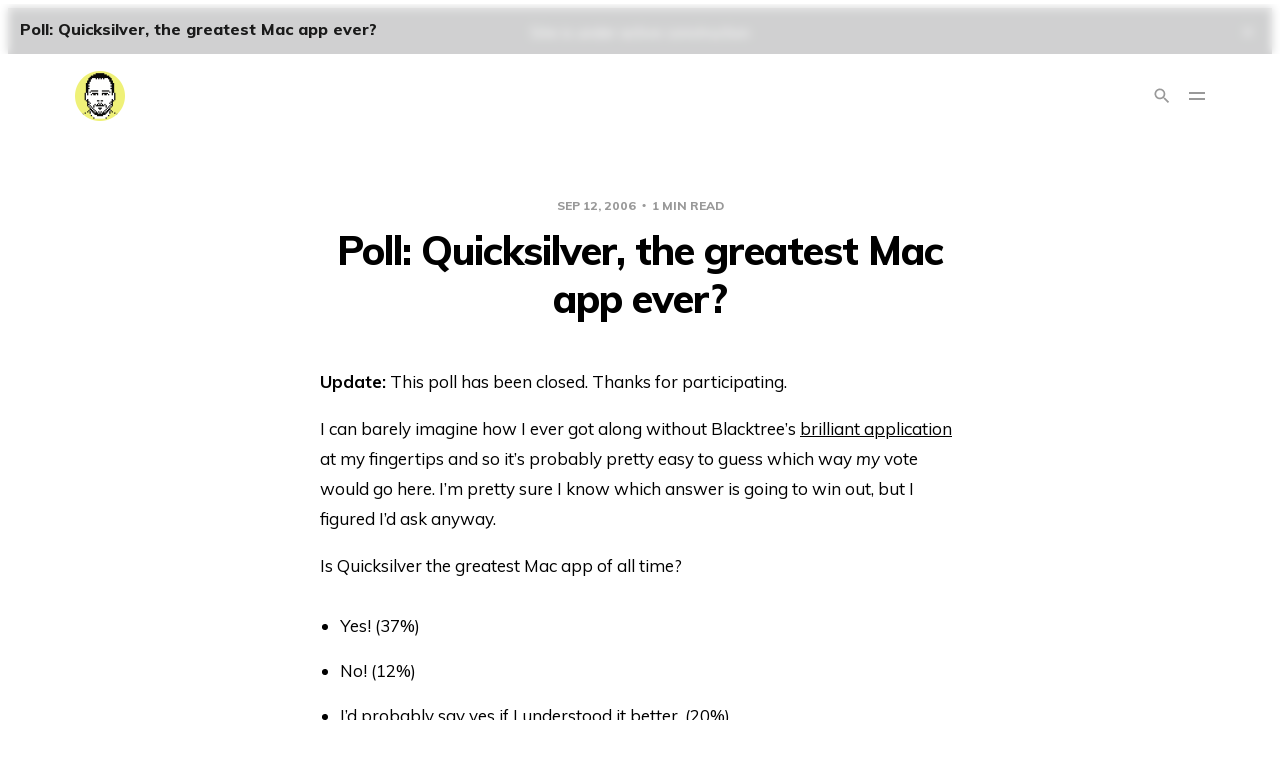

--- FILE ---
content_type: text/html; charset=utf-8
request_url: https://polymath.net/2006/09/poll-quicksilver-the-greatest-mac-app-ever/
body_size: 7255
content:
<!DOCTYPE html>
<html lang="en">
    <head>
        <meta charset="utf-8">
        <meta name="viewport" content="width=device-width, initial-scale=1">
        <title>Poll: Quicksilver, the greatest Mac app ever?</title>
        <link rel="stylesheet" href="https://polymath.net/assets/css/screen.css?v=c28a8257be">
        <link rel="stylesheet" href="https://fonts.googleapis.com/css?family=Muli:400,400i,700,700i,800">
        <script>
  var themeOptions = {
    disqus_shortname: '',
    search_key: '88d1890fe3306ff8be4c74dd0b',
    search_migration: 'v1',
    white_logo: '',
    root_url: '',
  };
</script>
        <link rel="icon" href="https://polymath.net/content/images/size/w256h256/2020/04/jb-circle.png" type="image/png">
    <link rel="canonical" href="https://polymath.net/2006/09/poll-quicksilver-the-greatest-mac-app-ever/">
    <meta name="referrer" content="no-referrer-when-downgrade">
    
    <meta property="og:site_name" content="Justin Blanton">
    <meta property="og:type" content="article">
    <meta property="og:title" content="Poll: Quicksilver, the greatest Mac app ever?">
    <meta property="og:description" content="Update: This poll has been closed. Thanks for participating.

I can barely imagine how I ever got along without Blacktree’s brilliant
application [https://quicksilver.blacktree.com/] at my fingertips and so it’s
probably pretty easy to guess which way my vote would go here. I’m pretty sure">
    <meta property="og:url" content="https://polymath.net/2006/09/poll-quicksilver-the-greatest-mac-app-ever/">
    <meta property="og:image" content="https://polymath.net/content/images/2020/04/B09F2400-6E19-44F0-8602-BA380ED63890.png">
    <meta property="article:published_time" content="2006-09-12T07:00:00.000Z">
    <meta property="article:modified_time" content="2006-09-12T07:00:00.000Z">
    <meta name="twitter:card" content="summary_large_image">
    <meta name="twitter:title" content="Poll: Quicksilver, the greatest Mac app ever?">
    <meta name="twitter:description" content="Update: This poll has been closed. Thanks for participating.

I can barely imagine how I ever got along without Blacktree’s brilliant
application [https://quicksilver.blacktree.com/] at my fingertips and so it’s
probably pretty easy to guess which way my vote would go here. I’m pretty sure">
    <meta name="twitter:url" content="https://polymath.net/2006/09/poll-quicksilver-the-greatest-mac-app-ever/">
    <meta name="twitter:image" content="https://polymath.net/content/images/2020/04/4D32085F-4140-43FD-8DC7-198259E16436.png">
    <meta name="twitter:label1" content="Written by">
    <meta name="twitter:data1" content="Justin Blanton">
    <meta name="twitter:site" content="@jblanton">
    <meta name="twitter:creator" content="@jblanton">
    <meta property="og:image:width" content="400">
    <meta property="og:image:height" content="400">
    
    <script type="application/ld+json">
{
    "@context": "https://schema.org",
    "@type": "Article",
    "publisher": {
        "@type": "Organization",
        "name": "Justin Blanton",
        "url": "https://polymath.net/",
        "logo": {
            "@type": "ImageObject",
            "url": "https://polymath.net/content/images/2023/03/jb-circle.png",
            "width": 60,
            "height": 60
        }
    },
    "author": {
        "@type": "Person",
        "name": "Justin Blanton",
        "image": {
            "@type": "ImageObject",
            "url": "https://polymath.net/content/images/2020/04/FACDBA1C-5C1C-45C3-AFA2-2F93DB857D10.png",
            "width": 400,
            "height": 400
        },
        "url": "https://polymath.net/author/justin/",
        "sameAs": [
            "https://x.com/jblanton"
        ]
    },
    "headline": "Poll: Quicksilver, the greatest Mac app ever?",
    "url": "https://polymath.net/2006/09/poll-quicksilver-the-greatest-mac-app-ever/",
    "datePublished": "2006-09-12T07:00:00.000Z",
    "dateModified": "2006-09-12T07:00:00.000Z",
    "description": "Update: This poll has been closed. Thanks for participating.\n\nI can barely imagine how I ever got along without Blacktree’s brilliant\napplication [https://quicksilver.blacktree.com/] at my fingertips and so it’s\nprobably pretty easy to guess which way my vote would go here. I’m pretty sure I\nknow which answer is going to win out, but I figured I’d ask anyway.\n\nIs Quicksilver the greatest Mac app of all time?\n\n * Yes! (37%)\n * No! (12%)\n * I’d probably say yes if I understood it better. (20%)\n * ",
    "mainEntityOfPage": "https://polymath.net/2006/09/poll-quicksilver-the-greatest-mac-app-ever/"
}
    </script>

    <meta name="generator" content="Ghost 6.12">
    <link rel="alternate" type="application/rss+xml" title="Justin Blanton" href="https://polymath.net/rss/">
    <script defer src="https://cdn.jsdelivr.net/ghost/portal@~2.56/umd/portal.min.js" data-i18n="true" data-ghost="https://polymath.net/" data-key="b733423c521d21f80de1806b8d" data-api="https://polymath.ghost.io/ghost/api/content/" data-locale="en" crossorigin="anonymous"></script><style id="gh-members-styles">.gh-post-upgrade-cta-content,
.gh-post-upgrade-cta {
    display: flex;
    flex-direction: column;
    align-items: center;
    font-family: -apple-system, BlinkMacSystemFont, 'Segoe UI', Roboto, Oxygen, Ubuntu, Cantarell, 'Open Sans', 'Helvetica Neue', sans-serif;
    text-align: center;
    width: 100%;
    color: #ffffff;
    font-size: 16px;
}

.gh-post-upgrade-cta-content {
    border-radius: 8px;
    padding: 40px 4vw;
}

.gh-post-upgrade-cta h2 {
    color: #ffffff;
    font-size: 28px;
    letter-spacing: -0.2px;
    margin: 0;
    padding: 0;
}

.gh-post-upgrade-cta p {
    margin: 20px 0 0;
    padding: 0;
}

.gh-post-upgrade-cta small {
    font-size: 16px;
    letter-spacing: -0.2px;
}

.gh-post-upgrade-cta a {
    color: #ffffff;
    cursor: pointer;
    font-weight: 500;
    box-shadow: none;
    text-decoration: underline;
}

.gh-post-upgrade-cta a:hover {
    color: #ffffff;
    opacity: 0.8;
    box-shadow: none;
    text-decoration: underline;
}

.gh-post-upgrade-cta a.gh-btn {
    display: block;
    background: #ffffff;
    text-decoration: none;
    margin: 28px 0 0;
    padding: 8px 18px;
    border-radius: 4px;
    font-size: 16px;
    font-weight: 600;
}

.gh-post-upgrade-cta a.gh-btn:hover {
    opacity: 0.92;
}</style>
    <script defer src="https://cdn.jsdelivr.net/ghost/sodo-search@~1.8/umd/sodo-search.min.js" data-key="b733423c521d21f80de1806b8d" data-styles="https://cdn.jsdelivr.net/ghost/sodo-search@~1.8/umd/main.css" data-sodo-search="https://polymath.ghost.io/" data-locale="en" crossorigin="anonymous"></script>
    <script defer src="https://cdn.jsdelivr.net/ghost/announcement-bar@~1.1/umd/announcement-bar.min.js" data-announcement-bar="https://polymath.net/" data-api-url="https://polymath.net/members/api/announcement/" crossorigin="anonymous"></script>
    <link href="https://polymath.net/webmentions/receive/" rel="webmention">
    <script defer src="/public/cards.min.js?v=c28a8257be"></script>
    <link rel="stylesheet" type="text/css" href="/public/cards.min.css?v=c28a8257be">
    <script defer src="/public/member-attribution.min.js?v=c28a8257be"></script>
    <script defer src="/public/ghost-stats.min.js?v=c28a8257be" data-stringify-payload="false" data-datasource="analytics_events" data-storage="localStorage" data-host="https://polymath.net/.ghost/analytics/api/v1/page_hit"  tb_site_uuid="a7dbdfad-a60f-48c6-be01-00be1e6db4dd" tb_post_uuid="2e0196b9-7090-4807-adc3-79bf7768bc6b" tb_post_type="post" tb_member_uuid="undefined" tb_member_status="undefined"></script><style>:root {--ghost-accent-color: #15171A;}</style>
    <link rel="stylesheet" href="https://cdnjs.cloudflare.com/ajax/libs/highlight.js/11.7.0/styles/default.min.css">
    </head>
    <body class="post-template">
        <svg width="0" height="0" style="display: none;">
  <symbol xmlns="http://www.w3.org/2000/svg" viewBox="0 0 32 32" id="arrow-left">
    <title>arrow-left</title>
    <path d="M26.667 14.667v2.667h-16L18 24.667l-1.893 1.893L5.547 16l10.56-10.56L18 7.333l-7.333 7.333h16z"></path>
  </symbol>
  <symbol xmlns="http://www.w3.org/2000/svg" viewBox="0 0 32 32" id="arrow-right">
    <title>arrow-right</title>
    <path d="M5.333 14.667v2.667h16L14 24.667l1.893 1.893L26.453 16 15.893 5.44 14 7.333l7.333 7.333h-16z"></path>
  </symbol>
  <symbol xmlns="http://www.w3.org/2000/svg" viewBox="0 0 32 32" id="brightness-2">
    <title>brightness-2</title>
    <path d="M13.333 2.667c-2.427 0-4.707.667-6.667 1.8 4 2.307 6.667 6.6 6.667 11.533s-2.667 9.227-6.667 11.533c1.96 1.133 4.24 1.8 6.667 1.8 7.36 0 13.333-5.973 13.333-13.333S20.693 2.667 13.333 2.667z"></path>
  </symbol>
  <symbol xmlns="http://www.w3.org/2000/svg" viewBox="0 0 32 32" id="chevron-left">
    <title>chevron-left</title>
    <path d="M20.547 22.107L14.44 16l6.107-6.12L18.667 8l-8 8 8 8 1.88-1.893z"></path>
  </symbol>
  <symbol xmlns="http://www.w3.org/2000/svg" viewBox="0 0 32 32" id="chevron-right">
    <title>chevron-right</title>
    <path d="M11.453 22.107L17.56 16l-6.107-6.12L13.333 8l8 8-8 8-1.88-1.893z"></path>
  </symbol>
  <symbol xmlns="http://www.w3.org/2000/svg" viewBox="0 0 32 32" id="facebook-box">
    <title>facebook-box</title>
    <path d="M6.667 4h18.667c1.467 0 2.667 1.2 2.667 2.667v18.667c0 1.467-1.2 2.667-2.667 2.667H6.667A2.675 2.675 0 0 1 4 25.334V6.667C4 5.2 5.2 4 6.667 4zM24 6.667h-3.333A4.672 4.672 0 0 0 16 11.334v3.333h-2.667v4H16V28h4v-9.333h4v-4h-4V12c0-.733.6-1.333 1.333-1.333H24v-4z"></path>
  </symbol>
  <symbol xmlns="http://www.w3.org/2000/svg" viewBox="0 0 32 32" id="facebook">
    <title>facebook</title>
    <path d="M22.667 2.667V8H20c-.92 0-1.333 1.08-1.333 2v3.333h4v5.333h-4v10.667h-5.333V18.666h-4v-5.333h4V8a5.332 5.332 0 0 1 5.333-5.333h4z"></path>
  </symbol>
  <symbol xmlns="http://www.w3.org/2000/svg" viewBox="0 0 40 40" id="loader">
    <title>loader</title>
    <path opacity="0.3" fill="currentColor" d="M20.201,5.169c-8.254,0-14.946,6.692-14.946,14.946c0,8.255,6.692,14.946,14.946,14.946 s14.946-6.691,14.946-14.946C35.146,11.861,28.455,5.169,20.201,5.169z M20.201,31.749c-6.425,0-11.634-5.208-11.634-11.634 c0-6.425,5.209-11.634,11.634-11.634c6.425,0,11.633,5.209,11.633,11.634C31.834,26.541,26.626,31.749,20.201,31.749z" />
    <path fill="currentColor" d="M26.013,10.047l1.654-2.866c-2.198-1.272-4.743-2.012-7.466-2.012h0v3.312h0 C22.32,8.481,24.301,9.057,26.013,10.047z">
      <animateTransform attributeType="xml" attributeName="transform" type="rotate" from="0 20 20" to="360 20 20" dur="0.5s" repeatCount="indefinite" />
    </path>
  </symbol>
  <symbol xmlns="http://www.w3.org/2000/svg" viewBox="0 0 32 32" id="magnify">
    <title>magnify</title>
    <path d="M12.667 4a8.667 8.667 0 0 1 8.667 8.667c0 2.147-.787 4.12-2.08 5.64l.36.36h1.053l6.667 6.667-2 2-6.667-6.667v-1.053l-.36-.36a8.689 8.689 0 0 1-5.64 2.08C7.88 21.334 4 17.454 4 12.667S7.88 4 12.667 4zm0 2.667c-3.333 0-6 2.667-6 6s2.667 6 6 6 6-2.667 6-6-2.667-6-6-6z"></path>
  </symbol>
  <symbol xmlns="http://www.w3.org/2000/svg" viewBox="0 0 32 32" id="menu-down">
    <title>menu-down</title>
    <path d="M9.333 13.333L16 20l6.667-6.667H9.334z"></path>
  </symbol>
  <symbol xmlns="http://www.w3.org/2000/svg" viewBox="0 0 32 32" id="rss-box">
    <title>rss-box</title>
    <path d="M6.667 4h18.667c1.467 0 2.667 1.2 2.667 2.667v18.667c0 1.467-1.2 2.667-2.667 2.667H6.667A2.675 2.675 0 0 1 4 25.334V6.667C4 5.2 5.2 4 6.667 4zM10 20c-1.107 0-2 .893-2 2s.893 2 2 2 2-.893 2-2-.893-2-2-2zm-2-6.667V16c4.413 0 8 3.587 8 8h2.667c0-5.893-4.773-10.667-10.667-10.667zM8 8v2.667c7.36 0 13.333 5.973 13.333 13.333H24c0-8.84-7.16-16-16-16z"></path>
  </symbol>
  <symbol xmlns="http://www.w3.org/2000/svg" viewBox="0 0 32 32" id="star">
    <title>star</title>
    <path d="M16 23.027L24.24 28l-2.187-9.373 7.28-6.307-9.587-.827-3.747-8.827-3.747 8.827-9.587.827 7.267 6.307L7.759 28l8.24-4.973z"></path>
  </symbol>
  <symbol xmlns="http://www.w3.org/2000/svg" viewBox="0 0 24 24" id="table-of-contents">
    <path d="M3 9h14V7H3v2m0 4h14v-2H3v2m0 4h14v-2H3v2m16 0h2v-2h-2v2m0-10v2h2V7h-2m0 6h2v-2h-2v2z"></path>
  </symbol>
  <symbol xmlns="http://www.w3.org/2000/svg" viewBox="0 0 32 32" id="twitter-box">
    <title>twitter-box</title>
    <path d="M6.667 4h18.667c1.467 0 2.667 1.2 2.667 2.667v18.667c0 1.467-1.2 2.667-2.667 2.667H6.667A2.675 2.675 0 0 1 4 25.334V6.667C4 5.2 5.2 4 6.667 4zm16.946 8.44c.64-.533 1.387-1.173 1.72-1.88-.547.28-1.2.453-1.92.547.667-.48 1.213-1.107 1.493-1.96-.693.373-1.4.693-2.28.853-2.067-2.493-7.013-.467-6.133 3.267-3.48-.213-5.6-1.787-7.36-3.72-1 1.627-.133 4.093 1.053 4.773-.613-.04-1.08-.227-1.52-.44.053 2.053 1.187 3.04 2.773 3.573a4.47 4.47 0 0 1-1.52.04c.493 1.427 1.52 2.32 3.28 2.507-1.2 1.013-3.413 1.72-5.2 1.44 1.533.973 3.28 1.747 5.707 1.64 5.88-.267 9.813-4.48 9.907-10.64z"></path>
  </symbol>
  <symbol xmlns="http://www.w3.org/2000/svg" viewBox="0 0 32 32" id="twitter">
    <title>twitter</title>
    <path d="M29.947 8a11.423 11.423 0 0 1-3.28.92 5.738 5.738 0 0 0 2.507-3.173 11.52 11.52 0 0 1-3.627 1.4C24.494 6 23.014 5.334 21.334 5.334c-3.133 0-5.693 2.56-5.693 5.72 0 .453.053.893.147 1.307A16.261 16.261 0 0 1 4.001 6.388a5.663 5.663 0 0 0-.773 2.867c0 1.987 1 3.747 2.547 4.747-.947 0-1.827-.267-2.6-.667v.04a5.724 5.724 0 0 0 4.587 5.613 5.644 5.644 0 0 1-2.574.093c.72 2.253 2.813 3.933 5.333 3.973-1.947 1.547-4.413 2.453-7.107 2.453-.453 0-.907-.027-1.36-.08A16.19 16.19 0 0 0 10.827 28c10.507 0 16.28-8.72 16.28-16.28 0-.253 0-.493-.013-.747A11.42 11.42 0 0 0 29.947 8z"></path>
  </symbol>
  <symbol xmlns="http://www.w3.org/2000/svg" viewBox="0 0 32 32" id="white-balance-sunny">
    <title>white-balance-sunny</title>
    <path d="M4.733 24.72l1.88 1.88 2.4-2.387L7.12 22.32zm9.934 5.213h2.667V26h-2.667zM16 7.333c-4.413 0-8 3.587-8 8s3.587 8 8 8 8-3.587 8-8c0-4.427-3.587-8-8-8zm10.667 9.334h4V14h-4zm-3.68 7.546l2.4 2.387 1.88-1.88-2.387-2.4zm4.28-18.266l-1.88-1.88-2.4 2.387 1.893 1.893zM17.333.733h-2.667v3.933h2.667zM5.333 14h-4v2.667h4zm3.68-7.547l-2.4-2.387-1.88 1.88 2.387 2.4 1.893-1.893z"></path>
  </symbol>
  <symbol xmlns="http://www.w3.org/2000/svg" viewBox="0 0 32 32" id="window-close">
    <title>window-close</title>
    <path d="M17.947 16l7.387 7.387v1.947h-1.947L16 17.947l-7.387 7.387H6.666v-1.947L14.053 16 6.666 8.613V6.666h1.947L16 14.053l7.387-7.387h1.947v1.947L17.947 16z"></path>
  </symbol>
</svg>        <div class="container">
            <div class="site">
                <header class="site-header">
  <div class="header-left">
    <a class="logo" href="https://polymath.net">
        <img class="logo-image" src="https://polymath.net/content/images/2023/03/jb-circle.png" alt="Justin Blanton">
    </a>
  </div>
    <nav class="main-nav hidden-xs hidden-sm hidden-md">
        <a class="menu-item menu-item-about" href="https://polymath.net/about/">ABOUT</a>
  <a class="menu-item menu-item-subscribe" href="https://polymath.net/subscribe/">SUBSCRIBE</a>
  <a class="menu-item menu-item-photos" href="https://instagram.com/jblanton">PHOTOS</a>
  <a class="menu-item menu-item-nerdery" href="https://polymath.net/nerdery/">NERDERY</a>
  <a class="menu-item menu-item-books" href="https://polymath.net/books/">BOOKS</a>

        <button class="button-icon menu-item-button js-modal" data-modal="search">
          <svg class="icon"><use xlink:href="#magnify"></use></svg>
        </button>
    </nav>
    
    <button class="button-icon hidden-lg hidden-xl js-modal" data-modal="search">
      <svg class="icon"><use xlink:href="#magnify"></use></svg>
    </button>
    <div class="burger">
      <div class="burger-bar"></div>
      <div class="burger-bar"></div>
    </div>

    <div class="mobile-menu hidden-lg hidden-xl">
      <div class="container">
        <nav class="mobile-nav">
            <a class="menu-item menu-item-about" href="https://polymath.net/about/">ABOUT</a>
  <a class="menu-item menu-item-subscribe" href="https://polymath.net/subscribe/">SUBSCRIBE</a>
  <a class="menu-item menu-item-photos" href="https://instagram.com/jblanton">PHOTOS</a>
  <a class="menu-item menu-item-nerdery" href="https://polymath.net/nerdery/">NERDERY</a>
  <a class="menu-item menu-item-books" href="https://polymath.net/books/">BOOKS</a>

        </nav>
      </div>
    </div>
  <div class="header-right hidden-xs hidden-sm hidden-md">
     <button class="button-icon js-modal" data-modal="search">
        <svg class="icon"><use xlink:href="#magnify"></use></svg>
      </button>
  </div>
</header>

    <header class="sticky kg-width-full">
      <div class="sticky-title">Poll: Quicksilver, the greatest Mac app ever?</div>
      <button class="button-icon sticky-toc-button">
        <svg class="icon"><use xlink:href="#table-of-contents"></use></svg>
        <div class="sticky-toc"></div>
      </button>
      <div class="sticky-track">
        <div class="sticky-progress"></div>
      </div>
    </header>

                <div class="site-content">
                    
<div class="content-area">
    <main class="site-main">
        <article class="single post no-image kg-width-narrow">
    <header class="single-header">
        <div class="single-meta">
            <span class="single-meta-item single-meta-date">
                <time datetime="2006-09-12">
                    Sep 12, 2006
                </time>
            </span>
            <span class="single-meta-item single-meta-length">
                1 min read
            </span>
        </div>
        <h1 class="single-title">Poll: Quicksilver, the greatest Mac app ever?</h1>
    </header>
    <div class="single-content u-text-format">
        <!--kg-card-begin: markdown--><p><strong>Update:</strong> This poll has been closed.  Thanks for participating.</p>
<p>I can barely imagine how I ever got along without Blacktree’s <a href="https://quicksilver.blacktree.com/?ref=polymath.net">brilliant application</a> at my fingertips and so it’s probably pretty easy to guess which way <em>my</em> vote would go here.  I’m pretty sure I know which answer is going to win out, but I figured I’d ask anyway.</p>
<p>Is Quicksilver the greatest Mac app of all time?</p>
<ul>
<li>Yes!  (37%)</li>
<li>No!  (12%)</li>
<li>I’d probably say yes if I understood it better.  (20%)</li>
<li>I thought Quicksilver was a clothing company?  (31%)</li>
</ul>
<!--kg-card-end: markdown-->


    </div>
    <footer class="single-footer kg-width-normal">
        <div class="single-footer-left">
            <!-- 
                <div class="navigation navigation-previous">
                <a class="navigation-link" href="/2006/09/advanced-bash-scripting-guide/">
                <svg class="icon navigation-icon"><use xlink:href="#arrow-left"></use></svg>
                </a>
                </div>
            -->
        </div>
        <div class="single-footer-middle">
            <div class="single-footer-top">
                <div class="share">
                    <a class="share-link share-link-facebook" href="https://www.facebook.com/sharer.php?u=https://polymath.net/2006/09/poll-quicksilver-the-greatest-mac-app-ever/" target="_blank" rel="noopener noreferrer">
                        <svg class="icon icon-facebook"><use xlink:href="#facebook"></use></svg>
                        Share
                    </a>
                    <a class="share-link share-link-twitter" href="https://twitter.com/intent/tweet?url=https://polymath.net/2006/09/poll-quicksilver-the-greatest-mac-app-ever/&text=Poll%3A%20Quicksilver%2C%20the%20greatest%20Mac%20app%20ever%3F" target="_blank" rel="noopener noreferrer">
                        <svg class="icon icon-twitter"><use xlink:href="#twitter"></use></svg>
                        Tweet
                    </a>
                </div>
            </div>
        </div>
        <div class="single-footer-right">
            <!--
                <div class="navigation navigation-next">
                <a class="navigation-link" href="/2006/09/mac-pro-yes-please/">
                <svg class="icon navigation-icon"><use xlink:href="#arrow-right"></use></svg>
                </a>
                </div>
            -->
        </div>
    </footer>
    <footer class="single-footer kg-width-normal">
        <div class="single-footer-left">

        </div>
        <div class="single-footer-middle">
            <div class="single-footer-bottom">
                <h2 class="single-cta-title">Enjoy this post? Subscribe for more.</h2>
                <form class="auth-form" data-members-form="subscribe">
                    <div class="form-wrapper">
                        <input class="auth-email" type="email" data-members-email placeholder="Your email address" required="true" autocomplete="false">
                        <button class="form-button" type="submit">
                            <svg class="icon"><use xlink:href="#arrow-right"></use></svg>
                            <svg class="icon icon-loading"><use xlink:href="#loader"></use></svg>
                        </button>
                    </div>
                    <div class="notification notification-success">
                        "Great! Check your inbox and click the link to complete signin."
                        <button class="button-icon notification-close">
                            <svg class="icon"><use xlink:href="#window-close"></use></svg>
                        </button>
                    </div>
                    <div class="notification notification-error">
                        "Please enter a valid email address!"
                        <button class="button-icon notification-close">
                            <svg class="icon"><use xlink:href="#window-close"></use></svg>
                        </button>
                    </div>
                </form>
            </div>
        </div>
        <div class="single-footer-right">
        </div>
    </footer>
</article>
    </main>
</div>


                </div>
                <footer class="site-footer">
  <div class="social">
      <a class="social-item social-item-twitter" href="https://x.com/jblanton" target="_blank" rel="noopener noreferrer">
        <svg class="icon"><use xlink:href="#twitter"></use></svg>
      </a>
    <a class="social-item social-item-rss" href="https://polymath.net/rss" target="_blank" rel="noopener noreferrer">
      <svg class="icon"><use xlink:href="#rss-box"></use></svg>
    </a>
  </div>

  
  <nav class="footer-nav">
    
  </nav>
</footer>                <div class="modal-overlay">
  <div class="modal modal-search">
    <div class="form-wrapper">
      <input class="modal-input search-input" type="search" placeholder="Enter keyword...">
      <button class="form-button search-button">
        <svg class="icon icon-search"><use xlink:href="#magnify"></use></svg>
        <svg class="icon icon-close"><use xlink:href="#window-close"></use></svg>
      </button>
    </div>
    <div class="search-result"></div>
  </div>
  <button class="button-icon modal-close">
    <svg class="icon icon-close"><use xlink:href="#window-close"></use></svg>
  </button>
</div>                <!-- Root element of PhotoSwipe. Must have class pswp. -->
<div class="pswp" tabindex="-1" role="dialog" aria-hidden="true">
  <!-- Background of PhotoSwipe. 
        It's a separate element as animating opacity is faster than rgba(). -->
  <div class="pswp__bg"></div>

  <!-- Slides wrapper with overflow:hidden. -->
  <div class="pswp__scroll-wrap">
      <!-- Container that holds slides. 
          PhotoSwipe keeps only 3 of them in the DOM to save memory.
          Don't modify these 3 pswp__item elements, data is added later on. -->
    <div class="pswp__container">
      <div class="pswp__item"></div>
      <div class="pswp__item"></div>
      <div class="pswp__item"></div>
    </div>

    <!-- Default (PhotoSwipeUI_Default) interface on top of sliding area. Can be changed. -->
    <div class="pswp__ui pswp__ui--hidden">
      <div class="pswp__top-bar">
        <!--  Controls are self-explanatory. Order can be changed. -->
        <div class="pswp__counter"></div>

        <button class="pswp__button pswp__button--close" title="Close (Esc)"></button>
        <button class="pswp__button pswp__button--share" title="Share"></button>
        <button class="pswp__button pswp__button--fs" title="Toggle fullscreen"></button>
        <button class="pswp__button pswp__button--zoom" title="Zoom in/out"></button>

        <!-- Preloader demo https://codepen.io/dimsemenov/pen/yyBWoR -->
        <!-- element will get class pswp__preloader--active when preloader is running -->
        <div class="pswp__preloader">
          <div class="pswp__preloader__icn">
            <div class="pswp__preloader__cut">
              <div class="pswp__preloader__donut"></div>
            </div>
          </div>
        </div>
      </div>

      <div class="pswp__share-modal pswp__share-modal--hidden pswp__single-tap">
        <div class="pswp__share-tooltip"></div> 
      </div>

      <button class="pswp__button pswp__button--arrow--left" title="Previous (arrow left)"></button>
      <button class="pswp__button pswp__button--arrow--right" title="Next (arrow right)"></button>

      <div class="pswp__caption">
        <div class="pswp__caption__center"></div>
      </div>
    </div>
  </div>
</div>                <div class="notification notification-subscribe">
  You&#x27;ve successfully subscribed to Justin Blanton.
  <button class="button-icon notification-close">
    <svg class="icon"><use xlink:href="#window-close"></use></svg>
  </button>
</div>

<div class="notification notification-signup">
  Great! Next, complete checkout for full access to Justin Blanton.
  <button class="button-icon notification-close">
    <svg class="icon"><use xlink:href="#window-close"></use></svg>
  </button>
</div>

<div class="notification notification-signin">
  Welcome back! You&#x27;ve successfully signed in.
  <button class="button-icon notification-close">
    <svg class="icon"><use xlink:href="#window-close"></use></svg>
  </button>
</div>

<div class="notification notification-checkout">
  Success! Your account is fully activated, you now have access to all content.
  <button class="button-icon notification-close">
    <svg class="icon"><use xlink:href="#window-close"></use></svg>
  </button>
</div>            </div>
        </div>

        <script
                src="https://code.jquery.com/jquery-3.3.1.min.js"
                integrity="sha256-FgpCb/KJQlLNfOu91ta32o/NMZxltwRo8QtmkMRdAu8="
                crossorigin="anonymous">
        </script>
        <script src="https://polymath.net/assets/js/main.min.js?v=c28a8257be"></script>

        <script>
            $(function () {
                var action = getParameterByName('action');
                var stripe = getParameterByName('stripe');

                if (action === 'subscribe') {
                    body.addClass('notification-opened subscribe-success');
                }
                if (action === 'signup') {
                    window.location = 'https://polymath.net/signup/?action=checkout';
                }
                if (action === 'checkout') {
                    body.addClass('notification-opened signup-success');
                }
                if (action === 'signin') {
                    body.addClass('notification-opened signin-success');
                }
                if (stripe === 'success') {
                    body.addClass('notification-opened checkout-success');
                }
            });
        </script>

        <script src="https://cdnjs.cloudflare.com/ajax/libs/highlight.js/11.7.0/highlight.min.js"></script>
    </body>
</html>
